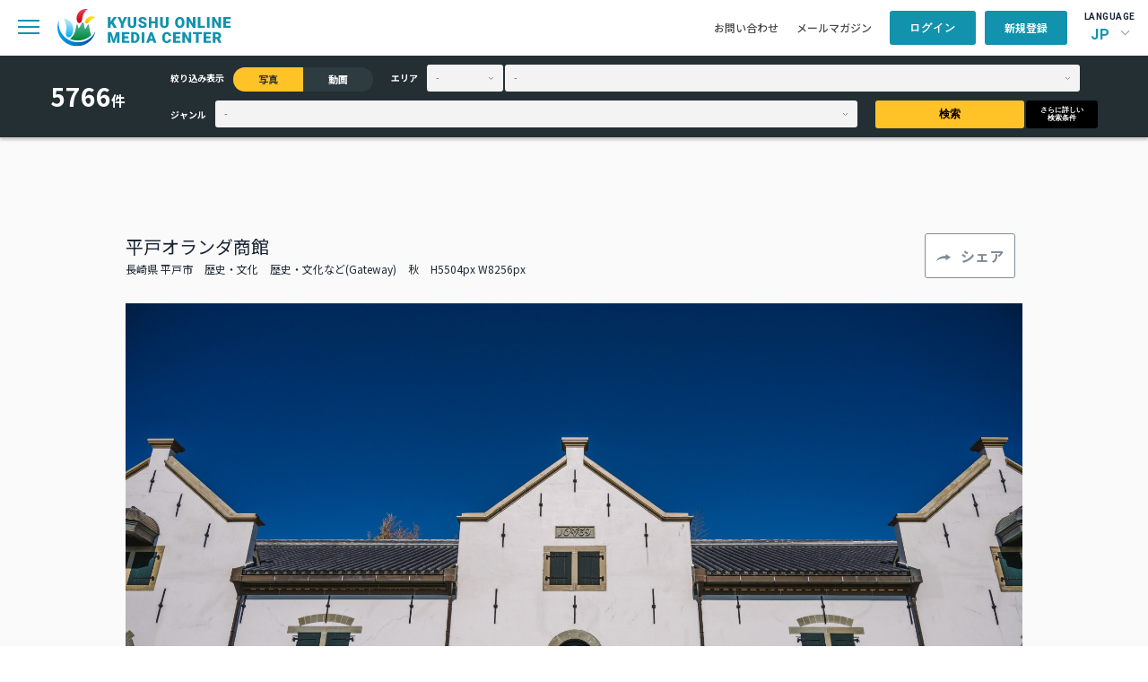

--- FILE ---
content_type: application/javascript
request_url: https://komc.visit-kyushu.com/assets/common/js/library.js
body_size: 6603
content:
$(function () {
    const library = {
        baseUrl: location.protocol + "//" + location.hostname,
        seasons: ['is_spring', 'is_summer', 'is_autumn', 'is_winter'],
        post: function (data) {
            return $.ajax({
                type: "POST",
                url: this.baseUrl + "/ajax/searchCount",
                data: data,
                dataType: "JSON",
            });
        },
        getInputValues: function () {
            // 各inputの値取得
            const csrfToken = $('input[name="csrf_test_name"]').val();
            let data = {csrf_test_name: csrfToken};
            const $headerSearch = $('.p-header-search__inner');
            const $mainSearch = $('#p-search-box__photo');

            data.narrow_contents = $headerSearch.find('input[name="narrow_contents"]:checked').val();

            const $prefecture = $headerSearch.find('select[name="prefecture"]');
            if ($prefecture.val()) {
                data.prefecture = $prefecture.val();
            }

            const $city = $headerSearch.find('select[name="city"]');
            if ($city.val()) {
                data.city = $city.val();
            }

            const $headerGenre = $headerSearch.find('select[name="genre"]');
            if ($headerGenre.val()) {
                data.genre = [];
                data.genre.push($headerGenre.val());
            }

            this.seasons.forEach(function (season, index) {
                const $season = $mainSearch.find('input[name="' + season + '"]:checked');
                if ($season.length > 0) {
                    data[season] = 1
                }
            });

            const $brandImage = $mainSearch.find('input[name="brand-image[]"]:checked');
            if ($brandImage.length > 0) {
                data.brand_image = []

                $brandImage.each(function (index, element) {
                    data.brand_image.push($(element).val())
                });
            }

            const $mainGenre = $mainSearch.find('input[name="genre[]"]:checked');
            if ($mainGenre.length > 0) {
                data.genre = []
                $mainGenre.each(function (index, element) {
                    data.genre.push($(element).val())
                })
            }

            const contentType = $('input[name="narrow_contents"]').val()
            let keyword = "";
            if (contentType === 'photo') {
                keyword = $mainSearch.find('input[name="keyword_photo"]').val()
            } else {
                keyword = $mainSearch.find('input[name="keyword_movie"]').val()
            }
            data.keyword = keyword

            return data
        },
        count: function () {
            // カウント
            const data = this.getInputValues()

            this.post(data).done(function (response) {
                $('input[name="csrf_test_name"]').attr('value', response.csrf_token);
                const count = response.count;
                $('.c-header-search__text').text(count)
            }).fail(function (xhr, textStatus, errorThrown) {
                $('input[name="csrf_test_name"]').attr('value', $.parseJSON(xhr.responseText).csrf_token);
            })
        },
        handleChange: function () {
            // ヘッダー、メインの値が変わったらカウント実行
            const self = this;
            this.count()
            $('.p-header-search__inner').find('input, select').on('change', function () {
                const $mainGenre = $('input[name="genre[]"]');
                $mainGenre.prop('checked', false);
                self.count()
            });

            $('#p-search-box__photo').find('input, select').on('change', function () {
                const $headerGenre = $('select[name="genre"]');
                const $mainGenre = $('input[name="genre[]"]:checked');

                // メイン検索のジャンルについているチェックが1つならヘッダー検索にselectedをつける
                if ($mainGenre.length > 1) {
                    $headerGenre.find('option').prop('selected', false);
                    $headerGenre.find('option:first-child').prop('selected', true);
                }
                self.count()
            })
        },
        contentTypeSwitch: function () {
            // 写真・動画切り替え
            $('input[name="narrow_contents"]').on('change', function () {
                const contentType = $(this).val();

                if (contentType === 'photo') {
                    $('#p-search-box__movie').find('input[name="keyword_movie"]').attr('value', '');
                } else if (contentType === 'movie') {
                    const $photoForm = $('#p-search-box__photo');
                    $photoForm.find('input[type="text"]').each(function () {
                        $(this).attr('value', '');
                    });
                    $photoForm.find('input[type="checkbox"]').each(function () {
                        $(this).attr('checked', false);
                    });
                    $photoForm.find('select').each(function () {
                        $(this).attr('selected', false);
                    });
                }
            })
        },
        selectDisabled: function () {
            // 写真・動画切り替え時の無効化処理
            const contentType = $('.p-header-search__narrow').find('input[name="narrow_contents"]:checked').val();

            // 絞り込みが動画の場合、エリア・ジャンルのセレクトボックスをDISABLEにする
            if (contentType === 'photo') {
                $('.p-header-search__area').find('select').each(function () {
                    $(this).attr('disabled', false)
                })
                $('.p-header-search__genre').find('select').each(function () {
                    $(this).attr('disabled', false)
                })
            } else if (contentType === 'movie') {
                $('.p-header-search__area').find('select').each(function () {
                    $(this).attr('disabled', true)
                })
                $('.p-header-search__genre').find('select').each(function () {
                    $(this).attr('disabled', true)
                })
            }
        },
        contentTypeHeaderSwitch: function () {
            const self = this;
            this.selectDisabled();
            $('input[name="narrow_contents"]').on('change', function () {
                self.selectDisabled();
            })
        }
    }

    library.handleChange();
    library.contentTypeSwitch();
    library.contentTypeHeaderSwitch();
});


--- FILE ---
content_type: image/svg+xml
request_url: https://komc.visit-kyushu.com/assets/common/img/top/logo_en_white.svg
body_size: 10218
content:
<svg width="231" height="50" viewBox="0 0 231 50" fill="none" xmlns="http://www.w3.org/2000/svg">
<g clip-path="url(#clip0)">
<path d="M40.088 0.149486C31.1796 -1.09631 26.2192 5.28214 25.5106 10.963C24.9538 15.4976 27.1303 19.3347 29.6611 18.6869C31.4833 18.1885 32.5462 16.6936 33.1536 12.1589C34.419 3.13938 40.7966 0.249149 40.088 0.149486Z" fill="url(#paint0_linear)"/>
<path d="M50.6165 11.6108C45.8079 7.97304 40.6957 10.1158 38.3168 13.2552C36.444 15.7468 36.3934 18.7367 38.1143 19.1852C39.3291 19.4842 40.4933 18.936 42.4167 16.4444C46.2635 11.5609 51.0214 11.9097 50.6165 11.6108Z" fill="url(#paint1_linear)"/>
<path d="M7.74428 12.3084C18.5255 13.8532 22.0686 22.8727 20.9045 29.7495C20.044 35.1313 16.1972 38.8687 13.5145 37.274C11.5911 36.1279 10.8825 33.9852 11.6923 28.5535C13.312 17.6902 6.93442 12.2087 7.74428 12.3084Z" fill="url(#paint2_linear)"/>
<path d="M19.5889 42.9548C7.13736 39.068 -0.252586 26.8592 2.12637 14.8498C1.77206 15.6471 1.41774 16.4942 1.16466 17.3912C-2.98585 30.1979 4.55594 43.9515 17.9186 48.1373C31.3318 52.3232 45.5043 45.3468 49.6548 32.54C49.9585 31.6431 50.161 30.7959 50.3129 29.899C45.2512 41.0612 32.0911 46.8417 19.5889 42.9548Z" fill="url(#paint3_linear)"/>
<path d="M44.8974 34.7825C42.4172 28.6532 42.2654 20.7798 41.1518 20.5805C39.6333 20.3811 38.3173 26.5104 36.7482 26.3111C35.2297 26.1118 36.1408 17.9892 34.015 17.6902C31.9397 17.3912 29.4089 25.763 28.2953 25.6135C27.1818 25.464 26.4225 13.9529 24.6004 24.7663C23.4362 31.7926 21.7659 35.0815 16.7549 39.8155C18.7795 40.6128 20.9054 41.2108 23.1325 41.5596C31.4335 42.7057 39.3803 40.0148 44.8974 34.7825Z" fill="url(#paint4_linear)"/>
</g>
<path d="M71.9082 19.707L70.502 21.25V25H67.0742V10.7812H70.502V17.0508L71.6934 15.2441L74.7598 10.7812H78.998L74.1934 17.0703L78.998 25H74.9355L71.9082 19.707Z" fill="white"/>
<path d="M86.0723 16.9531L88.6895 10.7812H92.3906L87.8105 19.8926V25H84.334V19.8926L79.7637 10.7812H83.4453L86.0723 16.9531Z" fill="white"/>
<path d="M104.641 10.7812V20.0879C104.641 21.1426 104.416 22.0573 103.967 22.832C103.518 23.6003 102.873 24.1862 102.033 24.5898C101.193 24.9935 100.201 25.1953 99.0547 25.1953C97.3229 25.1953 95.959 24.7461 94.9629 23.8477C93.9668 22.9492 93.459 21.7188 93.4395 20.1562V10.7812H96.8867V20.2246C96.9258 21.7806 97.6484 22.5586 99.0547 22.5586C99.7643 22.5586 100.301 22.3633 100.666 21.9727C101.031 21.582 101.213 20.9473 101.213 20.0684V10.7812H104.641Z" fill="white"/>
<path d="M115.123 21.2207C115.123 20.7194 114.944 20.3288 114.586 20.0488C114.234 19.7689 113.613 19.4792 112.721 19.1797C111.829 18.8802 111.1 18.5905 110.533 18.3105C108.691 17.4056 107.77 16.1621 107.77 14.5801C107.77 13.7923 107.997 13.099 108.453 12.5C108.915 11.8945 109.566 11.4258 110.406 11.0938C111.246 10.7552 112.19 10.5859 113.238 10.5859C114.26 10.5859 115.175 10.7682 115.982 11.1328C116.796 11.4974 117.428 12.0182 117.877 12.6953C118.326 13.3659 118.551 14.1341 118.551 15H115.133C115.133 14.4206 114.954 13.9714 114.596 13.6523C114.244 13.3333 113.766 13.1738 113.16 13.1738C112.548 13.1738 112.063 13.3105 111.705 13.584C111.354 13.8509 111.178 14.1927 111.178 14.6094C111.178 14.974 111.373 15.306 111.764 15.6055C112.154 15.8984 112.841 16.2044 113.824 16.5234C114.807 16.8359 115.615 17.1745 116.246 17.5391C117.783 18.4245 118.551 19.6452 118.551 21.2012C118.551 22.4447 118.082 23.4212 117.145 24.1309C116.207 24.8405 114.921 25.1953 113.287 25.1953C112.135 25.1953 111.09 24.9902 110.152 24.5801C109.221 24.1634 108.518 23.597 108.043 22.8809C107.574 22.1582 107.34 21.3281 107.34 20.3906H110.777C110.777 21.1523 110.973 21.7155 111.363 22.0801C111.76 22.4382 112.402 22.6172 113.287 22.6172C113.854 22.6172 114.299 22.4967 114.625 22.2559C114.957 22.0085 115.123 21.6634 115.123 21.2207Z" fill="white"/>
<path d="M133.193 25H129.785V19.0625H124.736V25H121.309V10.7812H124.736V16.4258H129.785V10.7812H133.193V25Z" fill="white"/>
<path d="M147.523 10.7812V20.0879C147.523 21.1426 147.299 22.0573 146.85 22.832C146.4 23.6003 145.756 24.1862 144.916 24.5898C144.076 24.9935 143.083 25.1953 141.938 25.1953C140.206 25.1953 138.842 24.7461 137.846 23.8477C136.85 22.9492 136.342 21.7188 136.322 20.1562V10.7812H139.77V20.2246C139.809 21.7806 140.531 22.5586 141.938 22.5586C142.647 22.5586 143.184 22.3633 143.549 21.9727C143.913 21.582 144.096 20.9473 144.096 20.0684V10.7812H147.523Z" fill="white"/>
<path d="M168.693 18.1836C168.693 19.5703 168.436 20.7975 167.922 21.8652C167.408 22.9329 166.675 23.7565 165.725 24.3359C164.781 24.9089 163.703 25.1953 162.492 25.1953C161.281 25.1953 160.207 24.9186 159.27 24.3652C158.332 23.8053 157.6 23.0078 157.072 21.9727C156.551 20.9375 156.278 19.7493 156.252 18.4082V17.6074C156.252 16.2142 156.506 14.987 157.014 13.9258C157.528 12.8581 158.26 12.0345 159.211 11.4551C160.168 10.8757 161.255 10.5859 162.473 10.5859C163.677 10.5859 164.751 10.8724 165.695 11.4453C166.639 12.0182 167.372 12.8353 167.893 13.8965C168.42 14.9512 168.687 16.1621 168.693 17.5293V18.1836ZM165.207 17.5879C165.207 16.1751 164.969 15.1042 164.494 14.375C164.025 13.6393 163.352 13.2715 162.473 13.2715C160.754 13.2715 159.846 14.5605 159.748 17.1387L159.738 18.1836C159.738 19.5768 159.969 20.6478 160.432 21.3965C160.894 22.1452 161.581 22.5195 162.492 22.5195C163.358 22.5195 164.025 22.1517 164.494 21.416C164.963 20.6803 165.201 19.6224 165.207 18.2422V17.5879Z" fill="white"/>
<path d="M183.336 25H179.928L174.889 16.1523V25H171.461V10.7812H174.889L179.918 19.6289V10.7812H183.336V25Z" fill="white"/>
<path d="M189.932 22.3633H195.898V25H186.504V10.7812H189.932V22.3633Z" fill="white"/>
<path d="M201.996 25H198.578V10.7812H201.996V25Z" fill="white"/>
<path d="M217.254 25H213.846L208.807 16.1523V25H205.379V10.7812H208.807L213.836 19.6289V10.7812H217.254V25Z" fill="white"/>
<path d="M229.24 18.9746H223.85V22.3633H230.217V25H220.422V10.7812H230.236V13.4277H223.85V16.4258H229.24V18.9746Z" fill="white"/>
<path d="M71.5762 30.7812L74.75 40.6738L77.9141 30.7812H82.4258V45H78.9883V41.6797L79.3203 34.8828L75.8828 45H73.6172L70.1699 34.873L70.502 41.6797V45H67.0742V30.7812H71.5762Z" fill="white"/>
<path d="M94.4316 38.9746H89.041V42.3633H95.4082V45H85.6133V30.7812H95.4277V33.4277H89.041V36.4258H94.4316V38.9746Z" fill="white"/>
<path d="M97.8047 45V30.7812H102.385C103.641 30.7812 104.771 31.0677 105.773 31.6406C106.776 32.207 107.557 33.0111 108.117 34.0527C108.684 35.0879 108.97 36.25 108.977 37.5391V38.1934C108.977 39.4954 108.7 40.6641 108.146 41.6992C107.6 42.7279 106.825 43.5352 105.822 44.1211C104.826 44.7005 103.713 44.9935 102.482 45H97.8047ZM101.232 33.4277V42.3633H102.424C103.407 42.3633 104.162 42.015 104.689 41.3184C105.217 40.6152 105.48 39.5736 105.48 38.1934V37.5781C105.48 36.2044 105.217 35.1693 104.689 34.4727C104.162 33.776 103.394 33.4277 102.385 33.4277H101.232Z" fill="white"/>
<path d="M115.387 45H111.969V30.7812H115.387V45Z" fill="white"/>
<path d="M127.021 42.3438H122.324L121.504 45H117.842L123.057 30.7812H126.279L131.533 45H127.852L127.021 42.3438ZM123.145 39.6973H126.201L124.668 34.7656L123.145 39.6973Z" fill="white"/>
<path d="M151.062 40.1855C151.017 41.1751 150.75 42.0508 150.262 42.8125C149.773 43.5677 149.087 44.1536 148.201 44.5703C147.322 44.987 146.316 45.1953 145.184 45.1953C143.315 45.1953 141.844 44.5866 140.77 43.3691C139.695 42.1517 139.158 40.4329 139.158 38.2129V37.5098C139.158 36.1165 139.399 34.8991 139.881 33.8574C140.369 32.8092 141.069 32.002 141.98 31.4355C142.892 30.8626 143.947 30.5762 145.145 30.5762C146.87 30.5762 148.257 31.0319 149.305 31.9434C150.353 32.8483 150.949 34.0983 151.092 35.6934H147.674C147.648 34.8275 147.43 34.2057 147.02 33.8281C146.609 33.4505 145.984 33.2617 145.145 33.2617C144.292 33.2617 143.667 33.5807 143.27 34.2188C142.872 34.8568 142.664 35.8757 142.645 37.2754V38.2812C142.645 39.7982 142.833 40.8822 143.211 41.5332C143.595 42.1842 144.253 42.5098 145.184 42.5098C145.971 42.5098 146.574 42.3242 146.99 41.9531C147.407 41.582 147.628 40.9928 147.654 40.1855H151.062Z" fill="white"/>
<path d="M162.502 38.9746H157.111V42.3633H163.479V45H153.684V30.7812H163.498V33.4277H157.111V36.4258H162.502V38.9746Z" fill="white"/>
<path d="M177.75 45H174.342L169.303 36.1523V45H165.875V30.7812H169.303L174.332 39.6289V30.7812H177.75V45Z" fill="white"/>
<path d="M191.787 33.4277H187.52V45H184.092V33.4277H179.902V30.7812H191.787V33.4277Z" fill="white"/>
<path d="M203.061 38.9746H197.67V42.3633H204.037V45H194.242V30.7812H204.057V33.4277H197.67V36.4258H203.061V38.9746Z" fill="white"/>
<path d="M211.717 39.9805H209.861V45H206.434V30.7812H212.029C213.715 30.7812 215.034 31.1556 215.984 31.9043C216.935 32.653 217.41 33.7109 217.41 35.0781C217.41 36.0677 217.208 36.888 216.805 37.5391C216.408 38.1901 215.783 38.7174 214.93 39.1211L217.898 44.8535V45H214.227L211.717 39.9805ZM209.861 37.334H212.029C212.68 37.334 213.169 37.1647 213.494 36.8262C213.826 36.4811 213.992 36.0026 213.992 35.3906C213.992 34.7786 213.826 34.3001 213.494 33.9551C213.162 33.6035 212.674 33.4277 212.029 33.4277H209.861V37.334Z" fill="white"/>
<defs>
<linearGradient id="paint0_linear" x1="32.7758" y1="-9.19391e-06" x2="32.7758" y2="18.7595" gradientUnits="userSpaceOnUse">
<stop stop-color="#E8465A"/>
<stop offset="1" stop-color="#C7000B"/>
</linearGradient>
<linearGradient id="paint1_linear" x1="43.7784" y1="9.70873" x2="43.7784" y2="19.2595" gradientUnits="userSpaceOnUse">
<stop stop-color="#FFEA00"/>
<stop offset="0.1861" stop-color="#FFE400"/>
<stop offset="0.496" stop-color="#FED300"/>
<stop offset="0.8893" stop-color="#F8B500"/>
<stop offset="1" stop-color="#F6AB00"/>
</linearGradient>
<linearGradient id="paint2_linear" x1="14.4173" y1="12.3204" x2="14.4173" y2="37.642" gradientUnits="userSpaceOnUse">
<stop stop-color="#D3EDFB"/>
<stop offset="1" stop-color="#00AFEC"/>
</linearGradient>
<linearGradient id="paint3_linear" x1="50.3135" y1="32.1105" x2="0.000494943" y2="32.1105" gradientUnits="userSpaceOnUse">
<stop stop-color="#004CA1"/>
<stop offset="1" stop-color="#00A0E9"/>
</linearGradient>
<linearGradient id="paint4_linear" x1="30.8319" y1="41.8073" x2="30.8319" y2="17.6673" gradientUnits="userSpaceOnUse">
<stop stop-color="#00873C"/>
<stop offset="1" stop-color="#51BA97"/>
</linearGradient>
<clipPath id="clip0">
<rect width="50.6667" height="49.3333" fill="white"/>
</clipPath>
</defs>
</svg>
